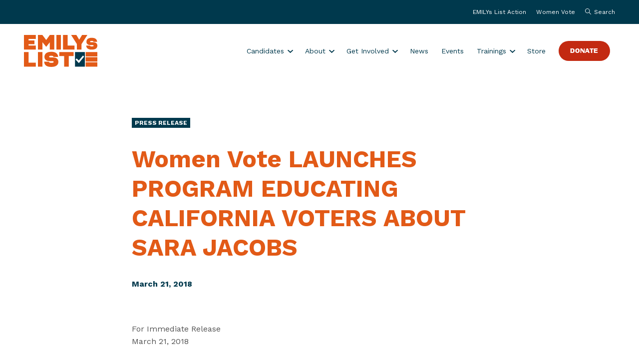

--- FILE ---
content_type: text/html; charset=UTF-8
request_url: https://emilyslist.org/news/women-vote-launches-program-educating-california-voters-about-sara-jacobs/
body_size: 12357
content:
<!doctype html>
<html class="no-js ok-to-alert"
lang="en-US"	>
<head>
		<script>
		var WP_ENV = 'production';
	</script>
	<meta charset="utf-8"><meta name="google" value="notranslate">
	<meta http-equiv="X-UA-Compatible" content="IE=edge">
	<meta name="viewport" content="width=device-width, initial-scale=1">
	<meta charset="UTF-8">
	<link rel="profile" href="https://gmpg.org/xfn/11">
	<meta name='robots' content='index, follow, max-image-preview:large, max-snippet:-1, max-video-preview:-1' />
	<style>img:is([sizes="auto" i], [sizes^="auto," i]) { contain-intrinsic-size: 3000px 1500px }</style>
	
	<title>Women Vote LAUNCHES PROGRAM EDUCATING CALIFORNIA VOTERS ABOUT SARA JACOBS - EMILYs List</title>
	<meta name="description" content="Latest news from EMILYs List, the largest resource dedicated to electing Democratic pro-choice women to office." />
	<link rel="canonical" href="https://emilyslist.org/news/women-vote-launches-program-educating-california-voters-about-sara-jacobs/" />
	<meta property="og:locale" content="en_US" />
	<meta property="og:type" content="article" />
	<meta property="og:title" content="Women Vote LAUNCHES PROGRAM EDUCATING CALIFORNIA VOTERS ABOUT SARA JACOBS - EMILYs List" />
	<meta property="og:description" content="Latest news from EMILYs List, the largest resource dedicated to electing Democratic pro-choice women to office." />
	<meta property="og:url" content="https://emilyslist.org/news/women-vote-launches-program-educating-california-voters-about-sara-jacobs/" />
	<meta property="og:site_name" content="EMILYs List" />
	<meta property="article:publisher" content="https://www.facebook.com/emilyslist" />
	<meta property="og:image" content="https://emilyslist.org/wp-content/uploads/2023/02/eml-social-share.jpg" />
	<meta property="og:image:width" content="1200" />
	<meta property="og:image:height" content="630" />
	<meta property="og:image:type" content="image/jpeg" />
	<meta name="twitter:card" content="summary_large_image" />
	<meta name="twitter:site" content="@emilyslist" />
	<meta name="twitter:label1" content="Est. reading time" />
	<meta name="twitter:data1" content="2 minutes" />
	<script type="application/ld+json" class="yoast-schema-graph">{"@context":"https://schema.org","@graph":[{"@type":"WebPage","@id":"https://emilyslist.org/news/women-vote-launches-program-educating-california-voters-about-sara-jacobs/","url":"https://emilyslist.org/news/women-vote-launches-program-educating-california-voters-about-sara-jacobs/","name":"Women Vote LAUNCHES PROGRAM EDUCATING CALIFORNIA VOTERS ABOUT SARA JACOBS - EMILYs List","isPartOf":{"@id":"https://emilyslist.org/#website"},"datePublished":"2018-03-21T18:43:00+00:00","description":"Latest news from EMILYs List, the largest resource dedicated to electing Democratic pro-choice women to office.","breadcrumb":{"@id":"https://emilyslist.org/news/women-vote-launches-program-educating-california-voters-about-sara-jacobs/#breadcrumb"},"inLanguage":"en-US","potentialAction":[{"@type":"ReadAction","target":["https://emilyslist.org/news/women-vote-launches-program-educating-california-voters-about-sara-jacobs/"]}]},{"@type":"BreadcrumbList","@id":"https://emilyslist.org/news/women-vote-launches-program-educating-california-voters-about-sara-jacobs/#breadcrumb","itemListElement":[{"@type":"ListItem","position":1,"name":"Home","item":"https://emilyslist.org/"},{"@type":"ListItem","position":2,"name":"News","item":"https://emilyslist.org/news/"},{"@type":"ListItem","position":3,"name":"Women Vote LAUNCHES PROGRAM EDUCATING CALIFORNIA VOTERS ABOUT SARA JACOBS"}]},{"@type":"WebSite","@id":"https://emilyslist.org/#website","url":"https://emilyslist.org/","name":"EMILYs List","description":"Elect Women. Take back power.","publisher":{"@id":"https://emilyslist.org/#organization"},"potentialAction":[{"@type":"SearchAction","target":{"@type":"EntryPoint","urlTemplate":"https://emilyslist.org/?s={search_term_string}"},"query-input":{"@type":"PropertyValueSpecification","valueRequired":true,"valueName":"search_term_string"}}],"inLanguage":"en-US"},{"@type":"Organization","@id":"https://emilyslist.org/#organization","name":"EMILYs List","url":"https://emilyslist.org/","logo":{"@type":"ImageObject","inLanguage":"en-US","@id":"https://emilyslist.org/#/schema/logo/image/","url":"https://emilyslist.org/wp-content/uploads/2023/02/eml-social-share.jpg","contentUrl":"https://emilyslist.org/wp-content/uploads/2023/02/eml-social-share.jpg","width":1200,"height":630,"caption":"EMILYs List"},"image":{"@id":"https://emilyslist.org/#/schema/logo/image/"},"sameAs":["https://www.facebook.com/emilyslist","https://x.com/emilyslist","https://www.instagram.com/emilys_list/","https://www.youtube.com/user/emilyslist"]}]}</script>


<link rel='dns-prefetch' href='//fonts.googleapis.com' />
<link rel='dns-prefetch' href='//b3333986.smushcdn.com' />
	<link rel="preload" href="https://emilyslist.org/wp-content/themes/heliotrope/static/fonts/VTCMarsha-Bold.woff2" as="font" type="font/woff2" crossorigin="anonymous">
	<link rel="preload" href="https://emilyslist.org/wp-content/themes/heliotrope/static/fonts/MARTIN-Regular.woff2" as="font" type="font/woff2" crossorigin="anonymous">
<!-- Global site tag (gtag.js) - Google Analytics --><script async src="https://www.googletagmanager.com/gtag/js?id=G-5PC6GYQS2Y"></script><script>window.dataLayer = window.dataLayer || [];function gtag(){dataLayer.push(arguments);}gtag('js', new Date());gtag('config', 'G-5PC6GYQS2Y');</script>				<link href="https://fonts.gstatic.com" rel="preconnect" as="style" crossorigin>
				<link rel='stylesheet' id='wp-block-library-css' href='https://emilyslist.org/wp-includes/css/dist/block-library/style.min.css?ver=6.8.3' type='text/css' media='all' />
<style id='global-styles-inline-css' type='text/css'>
:root{--wp--preset--aspect-ratio--square: 1;--wp--preset--aspect-ratio--4-3: 4/3;--wp--preset--aspect-ratio--3-4: 3/4;--wp--preset--aspect-ratio--3-2: 3/2;--wp--preset--aspect-ratio--2-3: 2/3;--wp--preset--aspect-ratio--16-9: 16/9;--wp--preset--aspect-ratio--9-16: 9/16;--wp--preset--color--black: #000000;--wp--preset--color--cyan-bluish-gray: #abb8c3;--wp--preset--color--white: #ffffff;--wp--preset--color--pale-pink: #f78da7;--wp--preset--color--vivid-red: #cf2e2e;--wp--preset--color--luminous-vivid-orange: #ff6900;--wp--preset--color--luminous-vivid-amber: #fcb900;--wp--preset--color--light-green-cyan: #7bdcb5;--wp--preset--color--vivid-green-cyan: #00d084;--wp--preset--color--pale-cyan-blue: #8ed1fc;--wp--preset--color--vivid-cyan-blue: #0693e3;--wp--preset--color--vivid-purple: #9b51e0;--wp--preset--gradient--vivid-cyan-blue-to-vivid-purple: linear-gradient(135deg,rgba(6,147,227,1) 0%,rgb(155,81,224) 100%);--wp--preset--gradient--light-green-cyan-to-vivid-green-cyan: linear-gradient(135deg,rgb(122,220,180) 0%,rgb(0,208,130) 100%);--wp--preset--gradient--luminous-vivid-amber-to-luminous-vivid-orange: linear-gradient(135deg,rgba(252,185,0,1) 0%,rgba(255,105,0,1) 100%);--wp--preset--gradient--luminous-vivid-orange-to-vivid-red: linear-gradient(135deg,rgba(255,105,0,1) 0%,rgb(207,46,46) 100%);--wp--preset--gradient--very-light-gray-to-cyan-bluish-gray: linear-gradient(135deg,rgb(238,238,238) 0%,rgb(169,184,195) 100%);--wp--preset--gradient--cool-to-warm-spectrum: linear-gradient(135deg,rgb(74,234,220) 0%,rgb(151,120,209) 20%,rgb(207,42,186) 40%,rgb(238,44,130) 60%,rgb(251,105,98) 80%,rgb(254,248,76) 100%);--wp--preset--gradient--blush-light-purple: linear-gradient(135deg,rgb(255,206,236) 0%,rgb(152,150,240) 100%);--wp--preset--gradient--blush-bordeaux: linear-gradient(135deg,rgb(254,205,165) 0%,rgb(254,45,45) 50%,rgb(107,0,62) 100%);--wp--preset--gradient--luminous-dusk: linear-gradient(135deg,rgb(255,203,112) 0%,rgb(199,81,192) 50%,rgb(65,88,208) 100%);--wp--preset--gradient--pale-ocean: linear-gradient(135deg,rgb(255,245,203) 0%,rgb(182,227,212) 50%,rgb(51,167,181) 100%);--wp--preset--gradient--electric-grass: linear-gradient(135deg,rgb(202,248,128) 0%,rgb(113,206,126) 100%);--wp--preset--gradient--midnight: linear-gradient(135deg,rgb(2,3,129) 0%,rgb(40,116,252) 100%);--wp--preset--font-size--small: 13px;--wp--preset--font-size--medium: 20px;--wp--preset--font-size--large: 36px;--wp--preset--font-size--x-large: 42px;--wp--preset--spacing--20: 0.44rem;--wp--preset--spacing--30: 0.67rem;--wp--preset--spacing--40: 1rem;--wp--preset--spacing--50: 1.5rem;--wp--preset--spacing--60: 2.25rem;--wp--preset--spacing--70: 3.38rem;--wp--preset--spacing--80: 5.06rem;--wp--preset--shadow--natural: 6px 6px 9px rgba(0, 0, 0, 0.2);--wp--preset--shadow--deep: 12px 12px 50px rgba(0, 0, 0, 0.4);--wp--preset--shadow--sharp: 6px 6px 0px rgba(0, 0, 0, 0.2);--wp--preset--shadow--outlined: 6px 6px 0px -3px rgba(255, 255, 255, 1), 6px 6px rgba(0, 0, 0, 1);--wp--preset--shadow--crisp: 6px 6px 0px rgba(0, 0, 0, 1);}:where(body) { margin: 0; }.wp-site-blocks > .alignleft { float: left; margin-right: 2em; }.wp-site-blocks > .alignright { float: right; margin-left: 2em; }.wp-site-blocks > .aligncenter { justify-content: center; margin-left: auto; margin-right: auto; }:where(.is-layout-flex){gap: 0.5em;}:where(.is-layout-grid){gap: 0.5em;}.is-layout-flow > .alignleft{float: left;margin-inline-start: 0;margin-inline-end: 2em;}.is-layout-flow > .alignright{float: right;margin-inline-start: 2em;margin-inline-end: 0;}.is-layout-flow > .aligncenter{margin-left: auto !important;margin-right: auto !important;}.is-layout-constrained > .alignleft{float: left;margin-inline-start: 0;margin-inline-end: 2em;}.is-layout-constrained > .alignright{float: right;margin-inline-start: 2em;margin-inline-end: 0;}.is-layout-constrained > .aligncenter{margin-left: auto !important;margin-right: auto !important;}.is-layout-constrained > :where(:not(.alignleft):not(.alignright):not(.alignfull)){margin-left: auto !important;margin-right: auto !important;}body .is-layout-flex{display: flex;}.is-layout-flex{flex-wrap: wrap;align-items: center;}.is-layout-flex > :is(*, div){margin: 0;}body .is-layout-grid{display: grid;}.is-layout-grid > :is(*, div){margin: 0;}body{padding-top: 0px;padding-right: 0px;padding-bottom: 0px;padding-left: 0px;}a:where(:not(.wp-element-button)){text-decoration: underline;}:root :where(.wp-element-button, .wp-block-button__link){background-color: #32373c;border-width: 0;color: #fff;font-family: inherit;font-size: inherit;line-height: inherit;padding: calc(0.667em + 2px) calc(1.333em + 2px);text-decoration: none;}.has-black-color{color: var(--wp--preset--color--black) !important;}.has-cyan-bluish-gray-color{color: var(--wp--preset--color--cyan-bluish-gray) !important;}.has-white-color{color: var(--wp--preset--color--white) !important;}.has-pale-pink-color{color: var(--wp--preset--color--pale-pink) !important;}.has-vivid-red-color{color: var(--wp--preset--color--vivid-red) !important;}.has-luminous-vivid-orange-color{color: var(--wp--preset--color--luminous-vivid-orange) !important;}.has-luminous-vivid-amber-color{color: var(--wp--preset--color--luminous-vivid-amber) !important;}.has-light-green-cyan-color{color: var(--wp--preset--color--light-green-cyan) !important;}.has-vivid-green-cyan-color{color: var(--wp--preset--color--vivid-green-cyan) !important;}.has-pale-cyan-blue-color{color: var(--wp--preset--color--pale-cyan-blue) !important;}.has-vivid-cyan-blue-color{color: var(--wp--preset--color--vivid-cyan-blue) !important;}.has-vivid-purple-color{color: var(--wp--preset--color--vivid-purple) !important;}.has-black-background-color{background-color: var(--wp--preset--color--black) !important;}.has-cyan-bluish-gray-background-color{background-color: var(--wp--preset--color--cyan-bluish-gray) !important;}.has-white-background-color{background-color: var(--wp--preset--color--white) !important;}.has-pale-pink-background-color{background-color: var(--wp--preset--color--pale-pink) !important;}.has-vivid-red-background-color{background-color: var(--wp--preset--color--vivid-red) !important;}.has-luminous-vivid-orange-background-color{background-color: var(--wp--preset--color--luminous-vivid-orange) !important;}.has-luminous-vivid-amber-background-color{background-color: var(--wp--preset--color--luminous-vivid-amber) !important;}.has-light-green-cyan-background-color{background-color: var(--wp--preset--color--light-green-cyan) !important;}.has-vivid-green-cyan-background-color{background-color: var(--wp--preset--color--vivid-green-cyan) !important;}.has-pale-cyan-blue-background-color{background-color: var(--wp--preset--color--pale-cyan-blue) !important;}.has-vivid-cyan-blue-background-color{background-color: var(--wp--preset--color--vivid-cyan-blue) !important;}.has-vivid-purple-background-color{background-color: var(--wp--preset--color--vivid-purple) !important;}.has-black-border-color{border-color: var(--wp--preset--color--black) !important;}.has-cyan-bluish-gray-border-color{border-color: var(--wp--preset--color--cyan-bluish-gray) !important;}.has-white-border-color{border-color: var(--wp--preset--color--white) !important;}.has-pale-pink-border-color{border-color: var(--wp--preset--color--pale-pink) !important;}.has-vivid-red-border-color{border-color: var(--wp--preset--color--vivid-red) !important;}.has-luminous-vivid-orange-border-color{border-color: var(--wp--preset--color--luminous-vivid-orange) !important;}.has-luminous-vivid-amber-border-color{border-color: var(--wp--preset--color--luminous-vivid-amber) !important;}.has-light-green-cyan-border-color{border-color: var(--wp--preset--color--light-green-cyan) !important;}.has-vivid-green-cyan-border-color{border-color: var(--wp--preset--color--vivid-green-cyan) !important;}.has-pale-cyan-blue-border-color{border-color: var(--wp--preset--color--pale-cyan-blue) !important;}.has-vivid-cyan-blue-border-color{border-color: var(--wp--preset--color--vivid-cyan-blue) !important;}.has-vivid-purple-border-color{border-color: var(--wp--preset--color--vivid-purple) !important;}.has-vivid-cyan-blue-to-vivid-purple-gradient-background{background: var(--wp--preset--gradient--vivid-cyan-blue-to-vivid-purple) !important;}.has-light-green-cyan-to-vivid-green-cyan-gradient-background{background: var(--wp--preset--gradient--light-green-cyan-to-vivid-green-cyan) !important;}.has-luminous-vivid-amber-to-luminous-vivid-orange-gradient-background{background: var(--wp--preset--gradient--luminous-vivid-amber-to-luminous-vivid-orange) !important;}.has-luminous-vivid-orange-to-vivid-red-gradient-background{background: var(--wp--preset--gradient--luminous-vivid-orange-to-vivid-red) !important;}.has-very-light-gray-to-cyan-bluish-gray-gradient-background{background: var(--wp--preset--gradient--very-light-gray-to-cyan-bluish-gray) !important;}.has-cool-to-warm-spectrum-gradient-background{background: var(--wp--preset--gradient--cool-to-warm-spectrum) !important;}.has-blush-light-purple-gradient-background{background: var(--wp--preset--gradient--blush-light-purple) !important;}.has-blush-bordeaux-gradient-background{background: var(--wp--preset--gradient--blush-bordeaux) !important;}.has-luminous-dusk-gradient-background{background: var(--wp--preset--gradient--luminous-dusk) !important;}.has-pale-ocean-gradient-background{background: var(--wp--preset--gradient--pale-ocean) !important;}.has-electric-grass-gradient-background{background: var(--wp--preset--gradient--electric-grass) !important;}.has-midnight-gradient-background{background: var(--wp--preset--gradient--midnight) !important;}.has-small-font-size{font-size: var(--wp--preset--font-size--small) !important;}.has-medium-font-size{font-size: var(--wp--preset--font-size--medium) !important;}.has-large-font-size{font-size: var(--wp--preset--font-size--large) !important;}.has-x-large-font-size{font-size: var(--wp--preset--font-size--x-large) !important;}
:where(.wp-block-post-template.is-layout-flex){gap: 1.25em;}:where(.wp-block-post-template.is-layout-grid){gap: 1.25em;}
:where(.wp-block-columns.is-layout-flex){gap: 2em;}:where(.wp-block-columns.is-layout-grid){gap: 2em;}
:root :where(.wp-block-pullquote){font-size: 1.5em;line-height: 1.6;}
</style>
<link rel='stylesheet' id='font_css-css' href='https://emilyslist.org/wp-content/themes/heliotrope/assets/css/fonts-87106e1ac0.rev.min.css?ver=v1' type='text/css' media='all' />
<link rel='stylesheet' id='theme_css-css' href='https://emilyslist.org/wp-content/themes/heliotrope/assets/css/main-e1a467a178.rev.min.css?ver=v1' type='text/css' media='all' />
<link rel='stylesheet' id='google_fonts_defer-css' href='https://fonts.googleapis.com/css2?family=Work+Sans%3Awght%40400%3B700%3B900&#038;ver=v1#038;display=swap' type='text/css' media='print' onload="this.media='all'"/><noscript><link rel='stylesheet' id='google_fonts_defer-css' href='https://fonts.googleapis.com/css2?family=Work+Sans%3Awght%40400%3B700%3B900&#038;ver=v1#038;display=swap' type='text/css' media='all' />
</noscript>
<link rel='stylesheet' id='searchwp-forms-css' href='https://emilyslist.org/wp-content/plugins/searchwp/assets/css/frontend/search-forms.css?ver=4.3.17' type='text/css' media='all' />
<script type="text/javascript" src="https://emilyslist.org/wp-includes/js/jquery/jquery.min.js?ver=3.7.1" id="jquery-core-js"></script>
<script type="text/javascript" src="https://emilyslist.org/wp-includes/js/jquery/jquery-migrate.min.js?ver=3.4.1" id="jquery-migrate-js"></script>
<link rel='shortlink' href='https://emilyslist.org/?p=979' />
<link rel="icon" href="https://b3333986.smushcdn.com/3333986/wp-content/uploads/2022/12/cropped-cropped-Favicon-1-1-70x70.png?lossy=2&strip=1&webp=1" sizes="32x32" />
<link rel="icon" href="https://b3333986.smushcdn.com/3333986/wp-content/uploads/2022/12/cropped-cropped-Favicon-1-1-390x390.png?lossy=2&strip=1&webp=1" sizes="192x192" />
<link rel="apple-touch-icon" href="https://b3333986.smushcdn.com/3333986/wp-content/uploads/2022/12/cropped-cropped-Favicon-1-1-390x390.png?lossy=2&strip=1&webp=1" />
<meta name="msapplication-TileImage" content="https://emilyslist.org/wp-content/uploads/2022/12/cropped-cropped-Favicon-1-1-390x390.png" />
	  <script>
		!function(){"use strict";const e=document.documentElement,t=e.style;e.className=e.className.replace("no-js","js");const n=()=>t.setProperty("--vh",.01*window.innerHeight+"px");n(),window.setVHUnit=n,window.llItems=[]}();	  </script>
			
			<script
			src="https://browser.sentry-cdn.com/10.12.0/bundle.tracing.min.js"
			integrity="sha384-hZz/ml2YZIhOWVkQMb+pYrqx6Upit9QtIAJsZN3721R22p/YGdbMB9L9e7FQ8sL1"
			crossorigin="anonymous"
		></script>
		<script>
			Sentry.init({
				dsn: "https://bcc51ba04529c6256775b6f51ad638f3@o4509883767324672.ingest.us.sentry.io/4510030311981056",
				sendDefaultPii: true,
				environment: WP_ENV,
			});
		</script>
	
</head>

<body class="wp-singular news-template-default single single-news postid-979 wp-embed-responsive wp-theme-heliotrope has-pulldown-search" data-page-id="979">

<div id="page" class="site-wrap">
	<a class="skip-link screen-reader-text" href="#content">Skip to content</a>

	<header id="masthead" data-js-social-hide class="site-header sticky-header peekback">
		<div class="site-header__secondary-nav">
		<div class="container-fluid">
			<div class="site-header__secondary-nav-inner">
								<nav class="site-header__item site-header__menu-section site-header__secondary-menu "
				data-itemcount="0"
				data-textlength="0" role="navigation" aria-label="Secondary Navigation">
					<ol id="secondary-navigation" class="menu site-header__item_inner"><li id="menu-item-3238" class="menu-item menu-item-type-post_type menu-item-object-page menu-item-3238 top-level-menu-item"><a href="https://emilyslist.org/emilys-list-action/" class="btn nav-link top-level-nav-link">EMILYs List Action</a></li>
<li id="menu-item-2815" class="menu-item menu-item-type-post_type menu-item-object-page menu-item-2815 top-level-menu-item"><a href="https://emilyslist.org/women-vote-emilys-list/" class="btn nav-link top-level-nav-link">Women Vote</a></li>
</ol>				</nav>
								<button class="site-header__item js-open-site-search" role="button">
					<span class="nav__search-icon" aria-hidden="true"><img class="svgloader" src="https://emilyslist.org/wp-content/themes/heliotrope/assets/icons/search.svg" onload="var c=this;!window.fetch?window.llItems.push(c):fetch(c.currentSrc||c.src).then(function(x){return x.text();}).then(function(svgText){c.outerHTML = svgText;});" /></span>
					<span>Search</span>
				</button>
			</div>
		</div><!-- .container-fluid -->
	</div><!-- .site-header__secondary-nav -->
	
	<div class="site-header__inner">
		<div class="container-fluid">
			<div class="site-header__row">

				<div class="site-header__item site-header__main-logo">
					<a class="site-header__item_inner" href="https://emilyslist.org/" rel="home">
						<div class="desktop">
							<svg aria-labelledby="eml-logo-text" viewBox="0 0 147 64" fill="none" xmlns="http://www.w3.org/2000/svg"><path d="M102.201 34.263V63.45h19.713V34.263h-19.713Zm7.717 22.155-6.525-7.131 2.266-2.208 4.084 4.122 8.381-9.925 2.579 1.954-10.785 13.188Z" fill="#00394D"/><path d="M23.757 55.382v8.05L0 63.47V34.263h9.183v21.139l14.574-.02Zm4.24-21.12h8.967v29.19h-8.968v-29.19Zm40.93 19.577c0 5.998-4.26 10.14-14.048 10.14h-.722c-11.684 0-13.598-6.506-13.598-10.433h9.221c.254 1.465 1.993 2.247 4.963 2.247h.117c3.302 0 4.67-.665 4.67-1.798 0-.84-.704-1.543-2.834-1.543H51.95c-7.248 0-10.921-3.341-10.921-8.519 0-5.08 3.301-10.178 13.598-10.178h.41c11.8 0 13.266 7.306 13.266 10.14H59.08c-.176-1.212-1.29-2.247-4.298-2.247h-.176c-3.458 0-4.26.957-4.26 1.836 0 .88.704 1.544 2.58 1.544h5.47c6.936 0 10.53 3.634 10.53 8.81Zm30.478-11.527h-9.71v21.14h-9.163v-21.14h-9.71v-8.05h28.603v8.05h-.02ZM9.183 8.024v2.911h11.761v7.6H9.183v2.794h14.594V29.3H0V.092h23.757v7.932H9.183ZM60.74.092V29.28h-8.968V14.686l-7.21 9.046-7.6-9.3v14.849h-8.967V.09h8.968l7.58 10.043L51.754.092h8.987Zm4.161 0h9.183V29.28h-9.183V.09Zm36.242 21.14v8.049H78.246V.09h9.183v21.14h13.715ZM126.953.091 115.27 18.398v10.883h-9.163V18.3L94.482.072h10.511l5.705 9.417 5.705-9.417h10.55v.02Zm20.046 21.315c0 4.709-3.341 7.952-11.019 7.952h-.547c-9.143 0-10.648-5.1-10.648-8.167h7.229c.195 1.153 1.563 1.758 3.888 1.758H136c2.579 0 3.653-.527 3.653-1.406 0-.645-.547-1.212-2.227-1.212h-3.732c-5.685 0-8.557-2.618-8.557-6.662 0-3.985 2.579-7.97 10.648-7.97h.332c9.241 0 10.394 5.723 10.394 7.95h-7.229c-.137-.957-1.016-1.758-3.361-1.758h-.136c-2.716 0-3.341.743-3.341 1.446s.547 1.211 2.032 1.211h4.278c5.432-.039 8.245 2.814 8.245 6.858ZM147 34.263h-23.562v8.694H147v-8.694Zm0 10.257h-23.562v8.694H147V44.52Zm0 10.237h-23.562v8.694H147v-8.694Z" fill="#E25A17"/></svg>						</div>	
						<div class="mobile">
							<svg viewBox="0 0 91 55" fill="none" xmlns="http://www.w3.org/2000/svg" aria-labelledby="eml-logo-text"><path d="M90.999 39.385v14.993H48.172V0h17.163v39.385H91ZM45.296.003H.004V16.21h45.292V.003Zm0 19.105H0v16.206h45.296V19.108Zm0 19.076H.004v16.205h45.292V38.184Z" fill="#fff"/></svg>						</div>
						<span id="eml-logo-text" class="screen-reader-text">EMILYs List</span>
					</a>
				</div>

								
										<nav
						class="site-header__item site-header__menu-section site-header__primary-menu "
						data-itemcount="0"
						data-textlength="0" role="navigation" aria-label="Primary Navigation"
						>
							<ol id="primary-navigation" class="menu site-header__item_inner has-dropdowns has-aria-dropdowns"><li id="menu-item-3890" class="menu-item menu-item-type-post_type menu-item-object-donate menu-item-has-children menu-item-3890 top-level-menu-item" aria-haspopup="true"><a href="https://emilyslist.org/donate/all-candidates-2025/" class="top-level-nav-link">Candidates</a><button class="sr-dropdown-button has-dropdown-trigger-indictator dropdown-trigger hover-target" aria-haspopup="true"><span class="screen-reader-text">Show submenu for &ldquo;Candidates&rdquo;</span></button>
<ol class="sub-menu menu-odd  menu-depth-1" aria-hidden="true">
	<li id="menu-item-3884" class="menu-item menu-item-type-post_type menu-item-object-donate menu-item-3884"><a href="https://emilyslist.org/donate/all-candidates-2025/" class="nav-link sub-menu__nav-link">Federal and Gubernatorial Candidates</a></li>
	<li id="menu-item-4826" class="menu-item menu-item-type-post_type menu-item-object-page menu-item-4826"><a href="https://emilyslist.org/state-and-local-candidates/" class="nav-link sub-menu__nav-link">State and Local Candidates</a></li>
	<li id="menu-item-3846" class="menu-item menu-item-type-post_type menu-item-object-page menu-item-3846"><a href="https://emilyslist.org/2022-victories-emilys-list/" class="nav-link sub-menu__nav-link">2024 Victories</a></li>
</ol>
</li>
<li id="menu-item-8532" class="menu-item menu-item-type-post_type menu-item-object-page menu-item-has-children menu-item-8532 top-level-menu-item" aria-haspopup="true"><a href="https://emilyslist.org/about/" class="top-level-nav-link">About</a><button class="sr-dropdown-button has-dropdown-trigger-indictator dropdown-trigger hover-target" aria-haspopup="true"><span class="screen-reader-text">Show submenu for &ldquo;About&rdquo;</span></button>
<ol class="sub-menu menu-odd  menu-depth-1" aria-hidden="true">
	<li id="menu-item-8533" class="menu-item menu-item-type-post_type menu-item-object-page menu-item-8533"><a href="https://emilyslist.org/about/" class="nav-link sub-menu__nav-link">Who We Are</a></li>
	<li id="menu-item-8534" class="menu-item menu-item-type-post_type menu-item-object-page menu-item-8534"><a href="https://emilyslist.org/anti-racism-diversity-equity-inclusion/" class="nav-link sub-menu__nav-link">Anti-racism, Diversity, Equity, Inclusion</a></li>
	<li id="menu-item-8535" class="menu-item menu-item-type-post_type menu-item-object-page menu-item-8535"><a href="https://emilyslist.org/our-leadership/" class="nav-link sub-menu__nav-link">Leadership</a></li>
	<li id="menu-item-8536" class="menu-item menu-item-type-post_type menu-item-object-page menu-item-8536"><a href="https://emilyslist.org/careers/" class="nav-link sub-menu__nav-link">Careers</a></li>
	<li id="menu-item-8537" class="menu-item menu-item-type-post_type menu-item-object-page menu-item-8537"><a href="https://emilyslist.org/internships/" class="nav-link sub-menu__nav-link">Internships</a></li>
</ol>
</li>
<li id="menu-item-8829" class="menu-item menu-item-type-custom menu-item-object-custom menu-item-has-children menu-item-8829 top-level-menu-item" aria-haspopup="true"><a href="#" class="top-level-nav-link">Get Involved</a><button class="sr-dropdown-button has-dropdown-trigger-indictator dropdown-trigger hover-target" aria-haspopup="true"><span class="screen-reader-text">Show submenu for &ldquo;Get Involved&rdquo;</span></button>
<ol class="sub-menu menu-odd  menu-depth-1" aria-hidden="true">
	<li id="menu-item-9073" class="menu-item menu-item-type-post_type menu-item-object-page menu-item-9073"><a href="https://emilyslist.org/friends-of-the-list/" class="nav-link sub-menu__nav-link">Friends of the List</a></li>
	<li id="menu-item-6809" class="menu-item menu-item-type-post_type menu-item-object-page menu-item-6809"><a href="https://emilyslist.org/majority-council/" class="nav-link sub-menu__nav-link">Majority Council</a></li>
	<li id="menu-item-8830" class="menu-item menu-item-type-post_type menu-item-object-page menu-item-8830"><a href="https://emilyslist.org/planned-giving/" class="nav-link sub-menu__nav-link">Planned Giving</a></li>
</ol>
</li>
<li id="menu-item-2809" class="menu-item menu-item-type-custom menu-item-object-custom menu-item-2809 top-level-menu-item"><a href="/news" class="top-level-nav-link">News</a></li>
<li id="menu-item-8088" class="menu-item menu-item-type-custom menu-item-object-custom menu-item-8088 top-level-menu-item"><a href="/events" class="top-level-nav-link">Events</a></li>
<li id="menu-item-2806" class="menu-item menu-item-type-custom menu-item-object-custom menu-item-has-children menu-item-2806 top-level-menu-item" aria-haspopup="true"><a href="/trainings" class="top-level-nav-link">Trainings</a><button class="sr-dropdown-button has-dropdown-trigger-indictator dropdown-trigger hover-target" aria-haspopup="true"><span class="screen-reader-text">Show submenu for &ldquo;Trainings&rdquo;</span></button>
<ol class="sub-menu menu-odd  menu-depth-1" aria-hidden="true">
	<li id="menu-item-2756" class="menu-item menu-item-type-custom menu-item-object-custom menu-item-2756"><a href="https://trainingcenter.emilyslist.org/" class="nav-link sub-menu__nav-link">Training Center</a></li>
</ol>
</li>
<li id="menu-item-3382" class="menu-item menu-item-type-custom menu-item-object-custom menu-item-3382 top-level-menu-item"><a href="https://store.emilyslist.org/" class="top-level-nav-link">Store</a></li>
<li id="menu-item-36" class="red menu-item menu-item-type-custom menu-item-object-custom menu-item-36 top-level-menu-item"><a href="https://secure.actblue.com/donate/donate-to-emilys-list" class="top-level-nav-link">Donate</a></li>
</ol>						</nav>
					
				<div class="site-header__item mobile-menu-toggle">
					<a href="#primary-footer-menu-section" class="mobile-menu-toggle__control js-mobile-menu-control js-open-main-menu" role="button" aria-labelledby="mm-label"
					>
						<span id="mm-label" class="hamburger-control__label">
						<span class="hamburger-control__open-label">
							<span class="screen-reader-text">Site Menu</span>
						</span>
						<span class="hamburger-control__close-label" aria-hidden="true">
							<span class="screen-reader-text">Close Menu</span>
						</span>
						</span>
						<span class="hamburger-control" aria-hidden="true">
						<span class="hamburger-control__inner"></span>
						</span>
					</a>
				</div>

				
			</div>
	  </div>
	</div>
</header>

	<main class="site-main">
	<article class="single post-979 news type-news status-publish hentry category-press-release">
		<header class="topper--post">
			<div class="container">
				<div class="topper--post__inner">
					<ul class="tags"><li class="tag">Press Release</li></ul>					<h1 class="page-title topper__title">Women Vote LAUNCHES PROGRAM EDUCATING CALIFORNIA VOTERS ABOUT <span class="dewidow">SARA JACOBS</span></h1>
											<div class="news__meta">
							<span>March 21, 2018</span>
													</div>
						
									</div>
			</div>
		</header>
		<section id="content">
			<div class="gutenberg-content container">
				<p> <br />For Immediate Release<br />March 21, 2018<br /> </p>
<p style="text-align: center;">Women Vote LAUNCHES PROGRAM EDUCATING CALIFORNIA VOTERS ABOUT SARA JACOBS </p>
<p>WASHINGTON, D.C. – Today, EMILYs List’s voter mobilization and education project, Women Vote, announces a direct mail and digital advertising program to help educate California voters about Sara Jacobs as a fresh face for voters of the 49th district who will win this seat for Democrats to help us retake control of Congress. </p>
<p>Sara Jacobs is the only Democratic woman in the field of candidates to replace retiring Congressman Darrell Issa. Jacobs worked for President Obama at the State Department, at UNICEF and at the United Nations. More recently, Jacobs ran an educational non-profit organization which works to connect schools all over the world to the Internet, giving every child on the planet access to technology. Jacobs is committed to standing up to Trump; she’ll protect President Obama’s legacy, including fighting Donald Trump and the Republicans who want to repeal the Affordable Care Act. She will oppose any Republican repeal plan that cuts health care, guts protections for people with pre-existing conditions or slashes Medicaid. She spoke out against sexual harassment at the State Department and will fight harassment in the workplace and Congress. She’ll take on Trump and the NRA and push for a ban on military assault weapons.  </p>
<p>The mail program includes 4 initial pieces to a district-wide universe of Democratic and Decline to State women 18 and over who voted in both the 2016 primary and general elections, Dem women who voted in the 2012 and 2014 primaries but did not vote in the 2016 primary and Dem women who have registered to vote since November 2016. The universe is 62,563 voters in 57,299 households. In addition, the initial program includes 2 more pieces to Orange County voters who match the above description – 12,610 voters in 11,645 households.  These will all be delivered prior to the beginning of vote-by-mail.</p>
<p>The four pieces of district-wide mail will drop on the following dates: 4/4, 4/9, 4/16/, 4/23. The Orange County specific mail will drop on 4/12 and 4/19.</p>
<p>In addition to the direct mail, there is an initial investment being made in digital advertising before VBM that includes Facebook and Youtube videos of varying lengths. The expected matched universe will include 80,000 1-to-1 matches on Facebook and 55,000 1-to-1 matches on preroll as well as targeting of millennial women and an over indexing of the LA market on YouTube. The preroll ads will be of different lengths. The initial target universe includes 102k voters with primary history in CA-49 w/ 40+ partisan score and 30+ midterm primary turnout according to TargetSmart.</p>
<p><em>Women Vote is EMILYs List’s independent expenditure arm which works to educate and mobilize women voters on behalf of pro-choice Democratic women candidates, and help turnout voters for Democrats up and down the ballot. Launched in 1995, the EMILY&#39;s List Women Vote project combines polling and research, sophisticated message testing, the latest innovations in data and technology as well as good old-fashioned voter contact to mobilize millions of women voters across the country.</em></p>

				
<nav class="next-prev container">
	<div class="next-prev__container">
			<div class="next-prev__item next-prev__next ">
				<div class="visual-text" aria-hidden="true">
			<div class="h6">
			Next			<span class="screen-reader-text"> News Item</span>
			</div>
			<h3 class="next-prev__title">EMILYs List Statement on Betsy Dirksen Londrigan's Victory in Illinois' <span class="dewidow">13th District</span></h3>
		</div>
		<a href="https://emilyslist.org/news/emilys-list-statement-on-betsy-dirksen-londrigans-victory-in-illinois-13th/" class="overlay-link"><span class="screen-reader-text">Next News Item: EMILYs List Statement on Betsy Dirksen Londrigan's Victory in Illinois' 13th District</span></a>
		</div><!-- .next-post -->
		</div>
</nav>
			</div>
		</section>
		<section class="bcta social-hide has-image" social-hide data-module>
	<div class="container">
		<div class="bcta__inner">
			<div class="bcta__text" data-beat="1" data-beat-bcta-text-content="1">
									<h2 class="bcta__title h3">Join the movement</h2>
																		<a href="https://win.emilyslist.org/a/join-our-community" class="bcta__link btn-red"  target="_self"><span class="link-text">Sign Up </span> </a>														<hr />
														<h2 class="bcta__title h3">Support EMILYs List</h2>
																		<a href="https://secure.actblue.com/donate/donate-to-emily" class="bcta__link btn-invert"  target="_self"><span class="link-text">Donate</span> </a>								</div>	
			<div class="bcta__image">
										<img width="780" height="780" src="https://b3333986.smushcdn.com/3333986/wp-content/uploads/2022/12/image-2-1-780x780.png?lossy=2&strip=1&webp=1" class="attachment-medium_1x1 size-medium_1x1" alt="" decoding="async" loading="lazy" srcset="https://b3333986.smushcdn.com/3333986/wp-content/uploads/2022/12/image-2-1-780x780.png?lossy=2&strip=1&webp=1 780w, https://b3333986.smushcdn.com/3333986/wp-content/uploads/2022/12/image-2-1-390x390.png?lossy=2&strip=1&webp=1 390w, https://b3333986.smushcdn.com/3333986/wp-content/uploads/2022/12/image-2-1-1260x1260.png?lossy=2&strip=1&webp=1 1260w, https://b3333986.smushcdn.com/3333986/wp-content/uploads/2022/12/image-2-1-1560x1560.png?lossy=2&strip=1&webp=1 1560w, https://b3333986.smushcdn.com/3333986/wp-content/uploads/2022/12/image-2-1-1912x1912.png?lossy=2&strip=1&webp=1 1912w" sizes="auto, (max-width: 780px) 100vw, 780px" />								</div>
		</div>
	</div>
</section>
	</article><!-- .site-main -->
</main><!-- .site-main -->

	
<footer id="colophon" data-js-social-hide class="social-hide site-footer body-copy">
	<div class="container">
		<div class="grid-control">
			<div class="site-footer__logo">
				<a href="https://emilyslist.org/" rel="home">
					<svg aria-labelledby="eml-logo-text" viewBox="0 0 147 64" fill="none" xmlns="http://www.w3.org/2000/svg"><path d="M102.201 34.263V63.45h19.713V34.263h-19.713Zm7.717 22.155-6.525-7.131 2.266-2.208 4.084 4.122 8.381-9.925 2.579 1.954-10.785 13.188Z" fill="#00394D"/><path d="M23.757 55.382v8.05L0 63.47V34.263h9.183v21.139l14.574-.02Zm4.24-21.12h8.967v29.19h-8.968v-29.19Zm40.93 19.577c0 5.998-4.26 10.14-14.048 10.14h-.722c-11.684 0-13.598-6.506-13.598-10.433h9.221c.254 1.465 1.993 2.247 4.963 2.247h.117c3.302 0 4.67-.665 4.67-1.798 0-.84-.704-1.543-2.834-1.543H51.95c-7.248 0-10.921-3.341-10.921-8.519 0-5.08 3.301-10.178 13.598-10.178h.41c11.8 0 13.266 7.306 13.266 10.14H59.08c-.176-1.212-1.29-2.247-4.298-2.247h-.176c-3.458 0-4.26.957-4.26 1.836 0 .88.704 1.544 2.58 1.544h5.47c6.936 0 10.53 3.634 10.53 8.81Zm30.478-11.527h-9.71v21.14h-9.163v-21.14h-9.71v-8.05h28.603v8.05h-.02ZM9.183 8.024v2.911h11.761v7.6H9.183v2.794h14.594V29.3H0V.092h23.757v7.932H9.183ZM60.74.092V29.28h-8.968V14.686l-7.21 9.046-7.6-9.3v14.849h-8.967V.09h8.968l7.58 10.043L51.754.092h8.987Zm4.161 0h9.183V29.28h-9.183V.09Zm36.242 21.14v8.049H78.246V.09h9.183v21.14h13.715ZM126.953.091 115.27 18.398v10.883h-9.163V18.3L94.482.072h10.511l5.705 9.417 5.705-9.417h10.55v.02Zm20.046 21.315c0 4.709-3.341 7.952-11.019 7.952h-.547c-9.143 0-10.648-5.1-10.648-8.167h7.229c.195 1.153 1.563 1.758 3.888 1.758H136c2.579 0 3.653-.527 3.653-1.406 0-.645-.547-1.212-2.227-1.212h-3.732c-5.685 0-8.557-2.618-8.557-6.662 0-3.985 2.579-7.97 10.648-7.97h.332c9.241 0 10.394 5.723 10.394 7.95h-7.229c-.137-.957-1.016-1.758-3.361-1.758h-.136c-2.716 0-3.341.743-3.341 1.446s.547 1.211 2.032 1.211h4.278c5.432-.039 8.245 2.814 8.245 6.858ZM147 34.263h-23.562v8.694H147v-8.694Zm0 10.257h-23.562v8.694H147V44.52Zm0 10.237h-23.562v8.694H147v-8.694Z" fill="#E25A17"/></svg>				</a>
			</div>

			<div class="site-footer__above-copyright">

									<p>Contributions or gifts to EMILYs List or endorsed candidates are not tax deductible. Contributions are subject to the limitations and prohibitions of the Federal Election Campaign Act.</p>				
			</div><!-- .site-footer__above-copyright -->

					<section id="primary-footer-menu-section" class="row justify-content-center footer-navigation-section primary-footer-navigation">
				<nav class="primary" aria-label="Primary Footer Navigation" role="navigation">
				<ul id="primary-navigation-footer" class="row menu"><li id="menu-item-2803" class="menu-item menu-item-type-custom menu-item-object-custom menu-item-2803 col top-level-menu-item"><a href="/home" class="top-level-nav-link"><span>Home</span></a></li>
<li id="menu-item-3888" class="menu-item menu-item-type-post_type menu-item-object-donate menu-item-3888 col top-level-menu-item"><a href="https://emilyslist.org/donate/all-candidates-2025/" class="top-level-nav-link"><span>Candidates</span></a></li>
<li id="menu-item-2807" class="menu-item menu-item-type-custom menu-item-object-custom menu-item-2807 col top-level-menu-item"><a href="/trainings" class="top-level-nav-link"><span>Trainings</span></a></li>
<li id="menu-item-2811" class="menu-item menu-item-type-custom menu-item-object-custom menu-item-2811 col top-level-menu-item"><a href="/news" class="top-level-nav-link"><span>News</span></a></li>
<li id="menu-item-8170" class="menu-item menu-item-type-custom menu-item-object-custom menu-item-8170 col top-level-menu-item"><a href="/events" class="top-level-nav-link"><span>Events</span></a></li>
<li id="menu-item-3239" class="menu-item menu-item-type-post_type menu-item-object-page menu-item-3239 col top-level-menu-item"><a href="https://emilyslist.org/emilys-list-action/" class="top-level-nav-link"><span>EMILYs List Action</span></a></li>
<li id="menu-item-2814" class="menu-item menu-item-type-post_type menu-item-object-page menu-item-2814 col top-level-menu-item"><a href="https://emilyslist.org/women-vote-emilys-list/" class="top-level-nav-link"><span>Women Vote</span></a></li>
<li id="menu-item-2813" class="menu-item menu-item-type-custom menu-item-object-custom menu-item-2813 col top-level-menu-item"><a href="https://store.emilyslist.org/" class="top-level-nav-link"><span>Store</span></a></li>
<li id="menu-item-3644" class="menu-item menu-item-type-custom menu-item-object-custom menu-item-3644 col top-level-menu-item"><a href="https://emilyslist.zendesk.com/hc/en-us" class="top-level-nav-link"><span>Contact Us</span></a></li>
<li id="menu-item-2817" class="small menu-item menu-item-type-post_type menu-item-object-page menu-item-privacy-policy menu-item-2817 col top-level-menu-item"><a href="https://emilyslist.org/privacy-policy/" class="top-level-nav-link"><span>Privacy Policy</span></a></li>
<li id="menu-item-2818" class="small menu-item menu-item-type-post_type menu-item-object-page menu-item-2818 col top-level-menu-item"><a href="https://emilyslist.org/accessibility-statement-emilys-list/" class="top-level-nav-link"><span>Accessibility Statement</span></a></li>
</ul>				</nav><!-- .primary -->
			</section>
		
			<div class="secondary-footer-navigation">
				<ul class="footer-sub-menu social-links"><li class="col-auto"><a href="https://www.instagram.com/emilys_list/" target="_blank" rel="me noopener"><span>Instagram</span></a></li><li class="col-auto"><a href="https://www.facebook.com/emilyslist" target="_blank" rel="me noopener"><span>Facebook</span></a></li><li class="col-auto"><a href="https://twitter.com/emilyslist" target="_blank" rel="me noopener"><span>Twitter</span></a></li><li class="col-auto"><a href="https://bsky.app/profile/emilyslist.bsky.social" target="_blank" rel="me noopener"><span>BlueSky</span></a></li><li class="col-auto"><a href="https://www.youtube.com/user/emilyslist" target="_blank" rel="me noopener"><span>YouTube</span></a></li><li class="col-auto"><a href="https://www.linkedin.com/company/emily&#039;s-list" target="_blank" rel="me noopener"><span>Linkedin</span></a></li>			</div>

		</div><!-- .grid-control -->
	</div><!-- .container -->

	<div class="below-footer">
		<div class="container">
			<img src="https://b3333986.smushcdn.com/3333986/wp-content/themes/heliotrope/static/images/elect-women-build-power.png?lossy=2&strip=1&webp=1" alt="Elect Women. Build Power." />
			<span class="screen-reader-text">Elect Women. Build Power.</span>

			<div class="site-footer__disclaimer">
			<p>Paid for by EMILYs List, www.emilyslist.org, and not authorized by any candidate or candidate’s committee.</p>
		</div>

			<div class="site-footer__additional_text">
							</div>

			<p class="site-footer__copyright">
				&copy;&nbsp;
				<span class="copyright-years">
					2026				</span>
				<span class="copyright-holder">
					EMILYs List				</span>
			</p>

		</div>
	</div><!-- .below-footer -->

</footer><!-- #colophon -->

</div><!-- #page -->


<div class="top-search" aria-hidden="true" hidden>
  <div class="container-fluid">
  	<form data-searchform role="search" method="get" class="search__form row" action="https://emilyslist.org/">
	<div class="col search__col--input">
		<label id="label-id-696ecc6f7cf3a" for="id-696ecc6f7cf3a" class="search__label screen-reader-text">Search for:</label>
		<input
			id="id-696ecc6f7cf3a"
			value=""
			type="search"
			class="search__input"
			placeholder="Search EMILYs List"
			name="s"
			autocomplete="off"
			autocorrect="off"
			autocapitalize="off"
			spellcheck="false"
			required
		>
	</div>
	<div class="col-auto search__col--submit">
		<button type="submit" class="btn search__submit-btn">Search</button>
	</div>
	<div class="search__col--close">
		<button type="button">
			<span class="screen-reader-text">Close</span>
			<svg width="18" height="17" fill="none" xmlns="http://www.w3.org/2000/svg"><path d="M18 2.214 16.581.967 9.015 7.615 9.01 7.61l-.016.013L1.42.967 0 2.214l7.564 6.648L0 15.508l1.419 1.247L8.994 10.1l.016.014.005-.006 7.566 6.647L18 15.508l-7.564-6.646L18 2.214Z" fill="#00394D"/></svg>		</button>
	</div>
</form>
  </div>
</div>
<div class="mobile-overlay js-mobile-overlay" role="dialog" aria-modal="true" aria-hidden="true" hidden aria-labelledby="dialog2Title">
	<div class="screen-reader-text">
		<h2 id="dialog2Title">Mobile Menu Overlay</h2>
	</div>
	<div class="mobile-overlay__inner js-mobile-overlay-inner">
		<div class="mobile-nav-menus">

						<nav class="mobile-nav-menus__primary" aria-label="Mobile Navigation" role="navigation">
				<ol id="primary-navigation-overlay" class="menu primary-menu"><li class='menu-item menu-item-type-custom menu-item-object-custom global-mobile-menu-item test top-level-menu-item'><a class="menu-item-link" href="/home"><span>Home</span></a><span class="menu-item-border"></span></li>
<li class='menu-item menu-item-type-post_type menu-item-object-donate menu-item-has-children global-mobile-menu-item test top-level-menu-item'><a class="menu-item-link" href="https://emilyslist.org/donate/all-candidates-2025/"><span>Candidates</span></a><button class="expand-trigger" aria-expanded="false" aria-controls=""><span class="screen-reader-text">Trigger submenu: Candidates</span><svg aria-hidden="true" width="14" height="9" fill="none" xmlns="http://www.w3.org/2000/svg"><path d="m7.374 7.68-.373.342-.372-.343-5.092-4.67-.443-.407.443-.406.458-.42.373-.343.373.342 4.26 3.909 4.26-3.909.374-.342.372.342.459.42.443.407-.443.407-5.092 4.67Z" fill="currentColor" stroke="currentColor" stroke-width="1.103"/></svg></button><span class="menu-item-border"></span>
<div class='mobile-sub-menu'><ul class='mobile-sub-menu__list'>
<li class='menu-item menu-item-type-custom menu-item-object-custom'><a class="menu-item-link" href="/donate/all-candidates-2024/"><span>Federal and Gubernatorial Candidates</span></a><span class="menu-item-border"></span></li>
<li class='menu-item menu-item-type-post_type menu-item-object-page'><a class="menu-item-link" href="https://emilyslist.org/state-and-local-candidates/"><span>State and Local Candidates</span></a><span class="menu-item-border"></span></li>
<li class='menu-item menu-item-type-post_type menu-item-object-page'><a class="menu-item-link" href="https://emilyslist.org/2022-victories-emilys-list/"><span>2024 Victories</span></a><span class="menu-item-border"></span></li>
</ul></div>
</li>
<li class='menu-item menu-item-type-post_type menu-item-object-page menu-item-has-children global-mobile-menu-item test top-level-menu-item'><a class="menu-item-link" href="https://emilyslist.org/about/"><span>About</span></a><button class="expand-trigger" aria-expanded="false" aria-controls=""><span class="screen-reader-text">Trigger submenu: About</span><svg aria-hidden="true" width="14" height="9" fill="none" xmlns="http://www.w3.org/2000/svg"><path d="m7.374 7.68-.373.342-.372-.343-5.092-4.67-.443-.407.443-.406.458-.42.373-.343.373.342 4.26 3.909 4.26-3.909.374-.342.372.342.459.42.443.407-.443.407-5.092 4.67Z" fill="currentColor" stroke="currentColor" stroke-width="1.103"/></svg></button><span class="menu-item-border"></span>
<div class='mobile-sub-menu'><ul class='mobile-sub-menu__list'>
<li class='menu-item menu-item-type-post_type menu-item-object-page'><a class="menu-item-link" href="https://emilyslist.org/about/"><span>Who We Are</span></a><span class="menu-item-border"></span></li>
<li class='menu-item menu-item-type-post_type menu-item-object-page'><a class="menu-item-link" href="https://emilyslist.org/anti-racism-diversity-equity-inclusion/"><span>Anti-racism, Diversity, Equity, Inclusion</span></a><span class="menu-item-border"></span></li>
<li class='menu-item menu-item-type-post_type menu-item-object-page'><a class="menu-item-link" href="https://emilyslist.org/our-leadership/"><span>Leadership</span></a><span class="menu-item-border"></span></li>
<li class='menu-item menu-item-type-post_type menu-item-object-page'><a class="menu-item-link" href="https://emilyslist.org/careers/"><span>Careers</span></a><span class="menu-item-border"></span></li>
<li class='menu-item menu-item-type-post_type menu-item-object-page'><a class="menu-item-link" href="https://emilyslist.org/internships/"><span>Internships</span></a><span class="menu-item-border"></span></li>
</ul></div>
</li>
<li class='menu-item menu-item-type-custom menu-item-object-custom menu-item-has-children global-mobile-menu-item test top-level-menu-item'><a class="menu-item-link" href="#"><span>Get Involved</span></a><button class="expand-trigger" aria-expanded="false" aria-controls=""><span class="screen-reader-text">Trigger submenu: Get Involved</span><svg aria-hidden="true" width="14" height="9" fill="none" xmlns="http://www.w3.org/2000/svg"><path d="m7.374 7.68-.373.342-.372-.343-5.092-4.67-.443-.407.443-.406.458-.42.373-.343.373.342 4.26 3.909 4.26-3.909.374-.342.372.342.459.42.443.407-.443.407-5.092 4.67Z" fill="currentColor" stroke="currentColor" stroke-width="1.103"/></svg></button><span class="menu-item-border"></span>
<div class='mobile-sub-menu'><ul class='mobile-sub-menu__list'>
<li class='menu-item menu-item-type-post_type menu-item-object-page'><a class="menu-item-link" href="https://emilyslist.org/friends-of-the-list/"><span>Friends of the List</span></a><span class="menu-item-border"></span></li>
<li class='menu-item menu-item-type-post_type menu-item-object-page'><a class="menu-item-link" href="https://emilyslist.org/majority-council/"><span>Majority Council</span></a><span class="menu-item-border"></span></li>
<li class='menu-item menu-item-type-post_type menu-item-object-page'><a class="menu-item-link" href="https://emilyslist.org/planned-giving/"><span>Planned Giving</span></a><span class="menu-item-border"></span></li>
</ul></div>
</li>
<li class='menu-item menu-item-type-custom menu-item-object-custom global-mobile-menu-item test top-level-menu-item'><a class="menu-item-link" href="/news"><span>News</span></a><span class="menu-item-border"></span></li>
<li class='menu-item menu-item-type-custom menu-item-object-custom global-mobile-menu-item test top-level-menu-item'><a class="menu-item-link" href="/events"><span>Events</span></a><span class="menu-item-border"></span></li>
<li class='menu-item menu-item-type-custom menu-item-object-custom menu-item-has-children global-mobile-menu-item test top-level-menu-item'><a class="menu-item-link" href="/trainings"><span>Trainings</span></a><button class="expand-trigger" aria-expanded="false" aria-controls=""><span class="screen-reader-text">Trigger submenu: Trainings</span><svg aria-hidden="true" width="14" height="9" fill="none" xmlns="http://www.w3.org/2000/svg"><path d="m7.374 7.68-.373.342-.372-.343-5.092-4.67-.443-.407.443-.406.458-.42.373-.343.373.342 4.26 3.909 4.26-3.909.374-.342.372.342.459.42.443.407-.443.407-5.092 4.67Z" fill="currentColor" stroke="currentColor" stroke-width="1.103"/></svg></button><span class="menu-item-border"></span>
<div class='mobile-sub-menu'><ul class='mobile-sub-menu__list'>
<li class='menu-item menu-item-type-custom menu-item-object-custom'><a class="menu-item-link" href="https://trainingcenter.emilyslist.org/"><span>Training Center</span></a><span class="menu-item-border"></span></li>
</ul></div>
</li>
<li class='menu-item menu-item-type-custom menu-item-object-custom global-mobile-menu-item test top-level-menu-item'><a class="menu-item-link" href="https://store.emilyslist.org/"><span>Store</span></a><span class="menu-item-border"></span></li>
</ol>			</nav><!-- .main-mobile-menu -->
			
							<div class="mobile-nav-menus__search">
					<form data-searchform role="search" method="get" class="helio-search-mobile" action="https://emilyslist.org/">
	<div class="helio-search-mobile__inner">
		<label id="label-id-696ecc6f7ff59" for="id-696ecc6f7ff59" class="screen-reader-text">
			Search EMILYs List		</label>
		<input aria-describedby="label-id-696ecc6f7ff59" id="id-696ecc6f7ff59" value="" type="search" class="helio-search-mobile__input" placeholder="Search EMILYs List" name="s" autocomplete="off" autocorrect="off" autocapitalize="off" spellcheck="false" required>
	</div>
	<div class="helio-search-mobile-submit">
		<button type="submit" class="helio-search-mobile-submit__btn">
			<svg aria-hidden="true" viewBox="0 0 24 24" fill="none" xmlns="http://www.w3.org/2000/svg"><path d="M17 14.947a.572.572 0 0 0 .056.733l6.659 6.659a.973.973 0 1 1-1.376 1.376l-6.659-6.659a.578.578 0 0 0-.735-.054s-.08.069-.327.233a9.361 9.361 0 0 1-5.213 1.576A9.405 9.405 0 1 1 9.405 0a9.405 9.405 0 0 1 9.406 9.405 9.362 9.362 0 0 1-1.587 5.23c-.162.241-.223.312-.223.312Zm-7.595 1.918a7.46 7.46 0 1 0 0-14.919 7.46 7.46 0 0 0 0 14.919Z" fill="currentColor"/></svg>			<span class="screen-reader-text">
				Enter to search			</span>
		</button>
	</div>
</form>
				</div>
									<nav class="mobile-nav-menus__secondary" aria-label="Mobile Navigation" role="navigation">
				<ol id="secondary-navigation-overlay" class="menu secondary-menu"><li class='menu-item menu-item-type-custom menu-item-object-custom global-mobile-menu-item test top-level-menu-item'><a class="menu-item-link" href="https://www.emilyslistaction.org/"><span>EMILYs List Action</span></a><span class="menu-item-border"></span></li>
<li class='menu-item menu-item-type-post_type menu-item-object-page global-mobile-menu-item test top-level-menu-item'><a class="menu-item-link" href="https://emilyslist.org/women-vote-emilys-list/"><span>Women Vote</span></a><span class="menu-item-border"></span></li>
<li class='red menu-item menu-item-type-custom menu-item-object-custom global-mobile-menu-item test top-level-menu-item'><a class="menu-item-link" href="https://secure.actblue.com/donate/donate-to-emily"><span>DONATE</span></a><span class="menu-item-border"></span></li>
<li class='blue menu-item menu-item-type-custom menu-item-object-custom global-mobile-menu-item test top-level-menu-item'><a class="menu-item-link" href="https://win.emilyslist.org/a/join-our-email-list"><span>SIGN UP</span></a><span class="menu-item-border"></span></li>
</ol>			</nav><!-- .main-mobile-menu -->
					</div>

	</div><!-- .main-mobile-menu-inner -->
</div><!-- .menuOverlay -->

<script type="speculationrules">
{"prefetch":[{"source":"document","where":{"and":[{"href_matches":"\/*"},{"not":{"href_matches":["\/wp-*.php","\/wp-admin\/*","\/wp-content\/uploads\/*","\/wp-content\/*","\/wp-content\/plugins\/*","\/wp-content\/themes\/heliotrope\/*","\/*\\?(.+)"]}},{"not":{"selector_matches":"a[rel~=\"nofollow\"]"}},{"not":{"selector_matches":".no-prefetch, .no-prefetch a"}}]},"eagerness":"conservative"}]}
</script>
<script type="text/javascript" defer src="https://emilyslist.org/wp-content/themes/heliotrope/assets/js/main-9abc2cb8e0.rev.min.js?ver=v1" id="theme_js_defer-js"></script>
<script type="text/javascript" async defer src="https://emilyslist.org/wp-content/themes/heliotrope/assets/js/vendors/share-7c6b5f1490.rev.intents.min.js?ver=v1" id="share_intents_async_defer-js"></script>


</body>
</html>


--- FILE ---
content_type: text/css
request_url: https://emilyslist.org/wp-content/themes/heliotrope/assets/css/fonts-87106e1ac0.rev.min.css?ver=v1
body_size: -187
content:
/*Fri Dec 19 2025 20:29:06 GMT+0000 (Coordinated Universal Time)*/
@font-face{font-display:swap;font-family:Marsha;font-stretch:normal;font-style:normal;font-weight:400;src:url(/wp-content/themes/heliotrope/static/fonts/VTCMarsha-Bold.woff2) format("woff2"),url(/wp-content/themes/heliotrope/static/fonts/VTCMarsha-Bold.woff) format("woff"),url(/wp-content/themes/heliotrope/static/fonts/VTCMarsha-Bold.eot) format("eot")}@font-face{font-display:swap;font-family:Martin;font-stretch:normal;font-style:normal;font-weight:400;src:url(/wp-content/themes/heliotrope/static/fonts/MARTIN-Regular.woff2) format("woff2"),url(/wp-content/themes/heliotrope/static/fonts/MARTIN-Regular.woff) format("woff"),url(/wp-content/themes/heliotrope/static/fonts/MARTIN-Regular.eot) format("eot")}.martin{font-family:Martin}
/*# sourceMappingURL=fonts.min.css.map */
